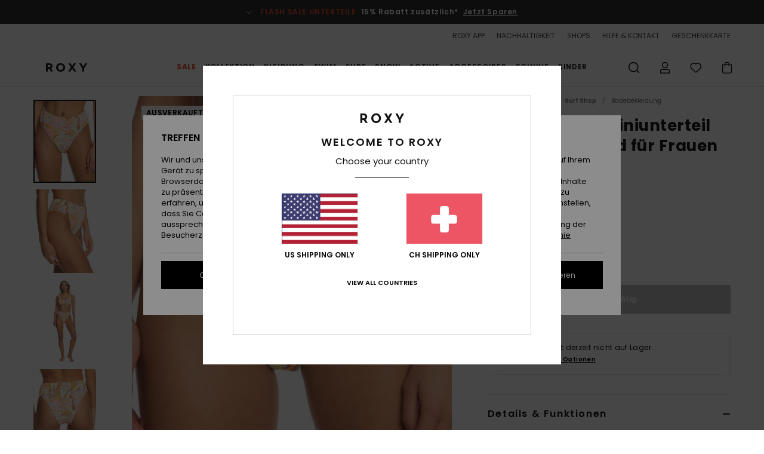

--- FILE ---
content_type: text/html; charset=utf-8
request_url: https://www.google.com/recaptcha/api2/anchor?ar=1&k=6LfdnKAhAAAAAJngaHvd-i7sMWITiyNkg3P7jYNC&co=aHR0cHM6Ly93d3cucm94eS5jaDo0NDM.&hl=en&v=N67nZn4AqZkNcbeMu4prBgzg&size=invisible&anchor-ms=20000&execute-ms=30000&cb=lu9oqb2humxp
body_size: 48953
content:
<!DOCTYPE HTML><html dir="ltr" lang="en"><head><meta http-equiv="Content-Type" content="text/html; charset=UTF-8">
<meta http-equiv="X-UA-Compatible" content="IE=edge">
<title>reCAPTCHA</title>
<style type="text/css">
/* cyrillic-ext */
@font-face {
  font-family: 'Roboto';
  font-style: normal;
  font-weight: 400;
  font-stretch: 100%;
  src: url(//fonts.gstatic.com/s/roboto/v48/KFO7CnqEu92Fr1ME7kSn66aGLdTylUAMa3GUBHMdazTgWw.woff2) format('woff2');
  unicode-range: U+0460-052F, U+1C80-1C8A, U+20B4, U+2DE0-2DFF, U+A640-A69F, U+FE2E-FE2F;
}
/* cyrillic */
@font-face {
  font-family: 'Roboto';
  font-style: normal;
  font-weight: 400;
  font-stretch: 100%;
  src: url(//fonts.gstatic.com/s/roboto/v48/KFO7CnqEu92Fr1ME7kSn66aGLdTylUAMa3iUBHMdazTgWw.woff2) format('woff2');
  unicode-range: U+0301, U+0400-045F, U+0490-0491, U+04B0-04B1, U+2116;
}
/* greek-ext */
@font-face {
  font-family: 'Roboto';
  font-style: normal;
  font-weight: 400;
  font-stretch: 100%;
  src: url(//fonts.gstatic.com/s/roboto/v48/KFO7CnqEu92Fr1ME7kSn66aGLdTylUAMa3CUBHMdazTgWw.woff2) format('woff2');
  unicode-range: U+1F00-1FFF;
}
/* greek */
@font-face {
  font-family: 'Roboto';
  font-style: normal;
  font-weight: 400;
  font-stretch: 100%;
  src: url(//fonts.gstatic.com/s/roboto/v48/KFO7CnqEu92Fr1ME7kSn66aGLdTylUAMa3-UBHMdazTgWw.woff2) format('woff2');
  unicode-range: U+0370-0377, U+037A-037F, U+0384-038A, U+038C, U+038E-03A1, U+03A3-03FF;
}
/* math */
@font-face {
  font-family: 'Roboto';
  font-style: normal;
  font-weight: 400;
  font-stretch: 100%;
  src: url(//fonts.gstatic.com/s/roboto/v48/KFO7CnqEu92Fr1ME7kSn66aGLdTylUAMawCUBHMdazTgWw.woff2) format('woff2');
  unicode-range: U+0302-0303, U+0305, U+0307-0308, U+0310, U+0312, U+0315, U+031A, U+0326-0327, U+032C, U+032F-0330, U+0332-0333, U+0338, U+033A, U+0346, U+034D, U+0391-03A1, U+03A3-03A9, U+03B1-03C9, U+03D1, U+03D5-03D6, U+03F0-03F1, U+03F4-03F5, U+2016-2017, U+2034-2038, U+203C, U+2040, U+2043, U+2047, U+2050, U+2057, U+205F, U+2070-2071, U+2074-208E, U+2090-209C, U+20D0-20DC, U+20E1, U+20E5-20EF, U+2100-2112, U+2114-2115, U+2117-2121, U+2123-214F, U+2190, U+2192, U+2194-21AE, U+21B0-21E5, U+21F1-21F2, U+21F4-2211, U+2213-2214, U+2216-22FF, U+2308-230B, U+2310, U+2319, U+231C-2321, U+2336-237A, U+237C, U+2395, U+239B-23B7, U+23D0, U+23DC-23E1, U+2474-2475, U+25AF, U+25B3, U+25B7, U+25BD, U+25C1, U+25CA, U+25CC, U+25FB, U+266D-266F, U+27C0-27FF, U+2900-2AFF, U+2B0E-2B11, U+2B30-2B4C, U+2BFE, U+3030, U+FF5B, U+FF5D, U+1D400-1D7FF, U+1EE00-1EEFF;
}
/* symbols */
@font-face {
  font-family: 'Roboto';
  font-style: normal;
  font-weight: 400;
  font-stretch: 100%;
  src: url(//fonts.gstatic.com/s/roboto/v48/KFO7CnqEu92Fr1ME7kSn66aGLdTylUAMaxKUBHMdazTgWw.woff2) format('woff2');
  unicode-range: U+0001-000C, U+000E-001F, U+007F-009F, U+20DD-20E0, U+20E2-20E4, U+2150-218F, U+2190, U+2192, U+2194-2199, U+21AF, U+21E6-21F0, U+21F3, U+2218-2219, U+2299, U+22C4-22C6, U+2300-243F, U+2440-244A, U+2460-24FF, U+25A0-27BF, U+2800-28FF, U+2921-2922, U+2981, U+29BF, U+29EB, U+2B00-2BFF, U+4DC0-4DFF, U+FFF9-FFFB, U+10140-1018E, U+10190-1019C, U+101A0, U+101D0-101FD, U+102E0-102FB, U+10E60-10E7E, U+1D2C0-1D2D3, U+1D2E0-1D37F, U+1F000-1F0FF, U+1F100-1F1AD, U+1F1E6-1F1FF, U+1F30D-1F30F, U+1F315, U+1F31C, U+1F31E, U+1F320-1F32C, U+1F336, U+1F378, U+1F37D, U+1F382, U+1F393-1F39F, U+1F3A7-1F3A8, U+1F3AC-1F3AF, U+1F3C2, U+1F3C4-1F3C6, U+1F3CA-1F3CE, U+1F3D4-1F3E0, U+1F3ED, U+1F3F1-1F3F3, U+1F3F5-1F3F7, U+1F408, U+1F415, U+1F41F, U+1F426, U+1F43F, U+1F441-1F442, U+1F444, U+1F446-1F449, U+1F44C-1F44E, U+1F453, U+1F46A, U+1F47D, U+1F4A3, U+1F4B0, U+1F4B3, U+1F4B9, U+1F4BB, U+1F4BF, U+1F4C8-1F4CB, U+1F4D6, U+1F4DA, U+1F4DF, U+1F4E3-1F4E6, U+1F4EA-1F4ED, U+1F4F7, U+1F4F9-1F4FB, U+1F4FD-1F4FE, U+1F503, U+1F507-1F50B, U+1F50D, U+1F512-1F513, U+1F53E-1F54A, U+1F54F-1F5FA, U+1F610, U+1F650-1F67F, U+1F687, U+1F68D, U+1F691, U+1F694, U+1F698, U+1F6AD, U+1F6B2, U+1F6B9-1F6BA, U+1F6BC, U+1F6C6-1F6CF, U+1F6D3-1F6D7, U+1F6E0-1F6EA, U+1F6F0-1F6F3, U+1F6F7-1F6FC, U+1F700-1F7FF, U+1F800-1F80B, U+1F810-1F847, U+1F850-1F859, U+1F860-1F887, U+1F890-1F8AD, U+1F8B0-1F8BB, U+1F8C0-1F8C1, U+1F900-1F90B, U+1F93B, U+1F946, U+1F984, U+1F996, U+1F9E9, U+1FA00-1FA6F, U+1FA70-1FA7C, U+1FA80-1FA89, U+1FA8F-1FAC6, U+1FACE-1FADC, U+1FADF-1FAE9, U+1FAF0-1FAF8, U+1FB00-1FBFF;
}
/* vietnamese */
@font-face {
  font-family: 'Roboto';
  font-style: normal;
  font-weight: 400;
  font-stretch: 100%;
  src: url(//fonts.gstatic.com/s/roboto/v48/KFO7CnqEu92Fr1ME7kSn66aGLdTylUAMa3OUBHMdazTgWw.woff2) format('woff2');
  unicode-range: U+0102-0103, U+0110-0111, U+0128-0129, U+0168-0169, U+01A0-01A1, U+01AF-01B0, U+0300-0301, U+0303-0304, U+0308-0309, U+0323, U+0329, U+1EA0-1EF9, U+20AB;
}
/* latin-ext */
@font-face {
  font-family: 'Roboto';
  font-style: normal;
  font-weight: 400;
  font-stretch: 100%;
  src: url(//fonts.gstatic.com/s/roboto/v48/KFO7CnqEu92Fr1ME7kSn66aGLdTylUAMa3KUBHMdazTgWw.woff2) format('woff2');
  unicode-range: U+0100-02BA, U+02BD-02C5, U+02C7-02CC, U+02CE-02D7, U+02DD-02FF, U+0304, U+0308, U+0329, U+1D00-1DBF, U+1E00-1E9F, U+1EF2-1EFF, U+2020, U+20A0-20AB, U+20AD-20C0, U+2113, U+2C60-2C7F, U+A720-A7FF;
}
/* latin */
@font-face {
  font-family: 'Roboto';
  font-style: normal;
  font-weight: 400;
  font-stretch: 100%;
  src: url(//fonts.gstatic.com/s/roboto/v48/KFO7CnqEu92Fr1ME7kSn66aGLdTylUAMa3yUBHMdazQ.woff2) format('woff2');
  unicode-range: U+0000-00FF, U+0131, U+0152-0153, U+02BB-02BC, U+02C6, U+02DA, U+02DC, U+0304, U+0308, U+0329, U+2000-206F, U+20AC, U+2122, U+2191, U+2193, U+2212, U+2215, U+FEFF, U+FFFD;
}
/* cyrillic-ext */
@font-face {
  font-family: 'Roboto';
  font-style: normal;
  font-weight: 500;
  font-stretch: 100%;
  src: url(//fonts.gstatic.com/s/roboto/v48/KFO7CnqEu92Fr1ME7kSn66aGLdTylUAMa3GUBHMdazTgWw.woff2) format('woff2');
  unicode-range: U+0460-052F, U+1C80-1C8A, U+20B4, U+2DE0-2DFF, U+A640-A69F, U+FE2E-FE2F;
}
/* cyrillic */
@font-face {
  font-family: 'Roboto';
  font-style: normal;
  font-weight: 500;
  font-stretch: 100%;
  src: url(//fonts.gstatic.com/s/roboto/v48/KFO7CnqEu92Fr1ME7kSn66aGLdTylUAMa3iUBHMdazTgWw.woff2) format('woff2');
  unicode-range: U+0301, U+0400-045F, U+0490-0491, U+04B0-04B1, U+2116;
}
/* greek-ext */
@font-face {
  font-family: 'Roboto';
  font-style: normal;
  font-weight: 500;
  font-stretch: 100%;
  src: url(//fonts.gstatic.com/s/roboto/v48/KFO7CnqEu92Fr1ME7kSn66aGLdTylUAMa3CUBHMdazTgWw.woff2) format('woff2');
  unicode-range: U+1F00-1FFF;
}
/* greek */
@font-face {
  font-family: 'Roboto';
  font-style: normal;
  font-weight: 500;
  font-stretch: 100%;
  src: url(//fonts.gstatic.com/s/roboto/v48/KFO7CnqEu92Fr1ME7kSn66aGLdTylUAMa3-UBHMdazTgWw.woff2) format('woff2');
  unicode-range: U+0370-0377, U+037A-037F, U+0384-038A, U+038C, U+038E-03A1, U+03A3-03FF;
}
/* math */
@font-face {
  font-family: 'Roboto';
  font-style: normal;
  font-weight: 500;
  font-stretch: 100%;
  src: url(//fonts.gstatic.com/s/roboto/v48/KFO7CnqEu92Fr1ME7kSn66aGLdTylUAMawCUBHMdazTgWw.woff2) format('woff2');
  unicode-range: U+0302-0303, U+0305, U+0307-0308, U+0310, U+0312, U+0315, U+031A, U+0326-0327, U+032C, U+032F-0330, U+0332-0333, U+0338, U+033A, U+0346, U+034D, U+0391-03A1, U+03A3-03A9, U+03B1-03C9, U+03D1, U+03D5-03D6, U+03F0-03F1, U+03F4-03F5, U+2016-2017, U+2034-2038, U+203C, U+2040, U+2043, U+2047, U+2050, U+2057, U+205F, U+2070-2071, U+2074-208E, U+2090-209C, U+20D0-20DC, U+20E1, U+20E5-20EF, U+2100-2112, U+2114-2115, U+2117-2121, U+2123-214F, U+2190, U+2192, U+2194-21AE, U+21B0-21E5, U+21F1-21F2, U+21F4-2211, U+2213-2214, U+2216-22FF, U+2308-230B, U+2310, U+2319, U+231C-2321, U+2336-237A, U+237C, U+2395, U+239B-23B7, U+23D0, U+23DC-23E1, U+2474-2475, U+25AF, U+25B3, U+25B7, U+25BD, U+25C1, U+25CA, U+25CC, U+25FB, U+266D-266F, U+27C0-27FF, U+2900-2AFF, U+2B0E-2B11, U+2B30-2B4C, U+2BFE, U+3030, U+FF5B, U+FF5D, U+1D400-1D7FF, U+1EE00-1EEFF;
}
/* symbols */
@font-face {
  font-family: 'Roboto';
  font-style: normal;
  font-weight: 500;
  font-stretch: 100%;
  src: url(//fonts.gstatic.com/s/roboto/v48/KFO7CnqEu92Fr1ME7kSn66aGLdTylUAMaxKUBHMdazTgWw.woff2) format('woff2');
  unicode-range: U+0001-000C, U+000E-001F, U+007F-009F, U+20DD-20E0, U+20E2-20E4, U+2150-218F, U+2190, U+2192, U+2194-2199, U+21AF, U+21E6-21F0, U+21F3, U+2218-2219, U+2299, U+22C4-22C6, U+2300-243F, U+2440-244A, U+2460-24FF, U+25A0-27BF, U+2800-28FF, U+2921-2922, U+2981, U+29BF, U+29EB, U+2B00-2BFF, U+4DC0-4DFF, U+FFF9-FFFB, U+10140-1018E, U+10190-1019C, U+101A0, U+101D0-101FD, U+102E0-102FB, U+10E60-10E7E, U+1D2C0-1D2D3, U+1D2E0-1D37F, U+1F000-1F0FF, U+1F100-1F1AD, U+1F1E6-1F1FF, U+1F30D-1F30F, U+1F315, U+1F31C, U+1F31E, U+1F320-1F32C, U+1F336, U+1F378, U+1F37D, U+1F382, U+1F393-1F39F, U+1F3A7-1F3A8, U+1F3AC-1F3AF, U+1F3C2, U+1F3C4-1F3C6, U+1F3CA-1F3CE, U+1F3D4-1F3E0, U+1F3ED, U+1F3F1-1F3F3, U+1F3F5-1F3F7, U+1F408, U+1F415, U+1F41F, U+1F426, U+1F43F, U+1F441-1F442, U+1F444, U+1F446-1F449, U+1F44C-1F44E, U+1F453, U+1F46A, U+1F47D, U+1F4A3, U+1F4B0, U+1F4B3, U+1F4B9, U+1F4BB, U+1F4BF, U+1F4C8-1F4CB, U+1F4D6, U+1F4DA, U+1F4DF, U+1F4E3-1F4E6, U+1F4EA-1F4ED, U+1F4F7, U+1F4F9-1F4FB, U+1F4FD-1F4FE, U+1F503, U+1F507-1F50B, U+1F50D, U+1F512-1F513, U+1F53E-1F54A, U+1F54F-1F5FA, U+1F610, U+1F650-1F67F, U+1F687, U+1F68D, U+1F691, U+1F694, U+1F698, U+1F6AD, U+1F6B2, U+1F6B9-1F6BA, U+1F6BC, U+1F6C6-1F6CF, U+1F6D3-1F6D7, U+1F6E0-1F6EA, U+1F6F0-1F6F3, U+1F6F7-1F6FC, U+1F700-1F7FF, U+1F800-1F80B, U+1F810-1F847, U+1F850-1F859, U+1F860-1F887, U+1F890-1F8AD, U+1F8B0-1F8BB, U+1F8C0-1F8C1, U+1F900-1F90B, U+1F93B, U+1F946, U+1F984, U+1F996, U+1F9E9, U+1FA00-1FA6F, U+1FA70-1FA7C, U+1FA80-1FA89, U+1FA8F-1FAC6, U+1FACE-1FADC, U+1FADF-1FAE9, U+1FAF0-1FAF8, U+1FB00-1FBFF;
}
/* vietnamese */
@font-face {
  font-family: 'Roboto';
  font-style: normal;
  font-weight: 500;
  font-stretch: 100%;
  src: url(//fonts.gstatic.com/s/roboto/v48/KFO7CnqEu92Fr1ME7kSn66aGLdTylUAMa3OUBHMdazTgWw.woff2) format('woff2');
  unicode-range: U+0102-0103, U+0110-0111, U+0128-0129, U+0168-0169, U+01A0-01A1, U+01AF-01B0, U+0300-0301, U+0303-0304, U+0308-0309, U+0323, U+0329, U+1EA0-1EF9, U+20AB;
}
/* latin-ext */
@font-face {
  font-family: 'Roboto';
  font-style: normal;
  font-weight: 500;
  font-stretch: 100%;
  src: url(//fonts.gstatic.com/s/roboto/v48/KFO7CnqEu92Fr1ME7kSn66aGLdTylUAMa3KUBHMdazTgWw.woff2) format('woff2');
  unicode-range: U+0100-02BA, U+02BD-02C5, U+02C7-02CC, U+02CE-02D7, U+02DD-02FF, U+0304, U+0308, U+0329, U+1D00-1DBF, U+1E00-1E9F, U+1EF2-1EFF, U+2020, U+20A0-20AB, U+20AD-20C0, U+2113, U+2C60-2C7F, U+A720-A7FF;
}
/* latin */
@font-face {
  font-family: 'Roboto';
  font-style: normal;
  font-weight: 500;
  font-stretch: 100%;
  src: url(//fonts.gstatic.com/s/roboto/v48/KFO7CnqEu92Fr1ME7kSn66aGLdTylUAMa3yUBHMdazQ.woff2) format('woff2');
  unicode-range: U+0000-00FF, U+0131, U+0152-0153, U+02BB-02BC, U+02C6, U+02DA, U+02DC, U+0304, U+0308, U+0329, U+2000-206F, U+20AC, U+2122, U+2191, U+2193, U+2212, U+2215, U+FEFF, U+FFFD;
}
/* cyrillic-ext */
@font-face {
  font-family: 'Roboto';
  font-style: normal;
  font-weight: 900;
  font-stretch: 100%;
  src: url(//fonts.gstatic.com/s/roboto/v48/KFO7CnqEu92Fr1ME7kSn66aGLdTylUAMa3GUBHMdazTgWw.woff2) format('woff2');
  unicode-range: U+0460-052F, U+1C80-1C8A, U+20B4, U+2DE0-2DFF, U+A640-A69F, U+FE2E-FE2F;
}
/* cyrillic */
@font-face {
  font-family: 'Roboto';
  font-style: normal;
  font-weight: 900;
  font-stretch: 100%;
  src: url(//fonts.gstatic.com/s/roboto/v48/KFO7CnqEu92Fr1ME7kSn66aGLdTylUAMa3iUBHMdazTgWw.woff2) format('woff2');
  unicode-range: U+0301, U+0400-045F, U+0490-0491, U+04B0-04B1, U+2116;
}
/* greek-ext */
@font-face {
  font-family: 'Roboto';
  font-style: normal;
  font-weight: 900;
  font-stretch: 100%;
  src: url(//fonts.gstatic.com/s/roboto/v48/KFO7CnqEu92Fr1ME7kSn66aGLdTylUAMa3CUBHMdazTgWw.woff2) format('woff2');
  unicode-range: U+1F00-1FFF;
}
/* greek */
@font-face {
  font-family: 'Roboto';
  font-style: normal;
  font-weight: 900;
  font-stretch: 100%;
  src: url(//fonts.gstatic.com/s/roboto/v48/KFO7CnqEu92Fr1ME7kSn66aGLdTylUAMa3-UBHMdazTgWw.woff2) format('woff2');
  unicode-range: U+0370-0377, U+037A-037F, U+0384-038A, U+038C, U+038E-03A1, U+03A3-03FF;
}
/* math */
@font-face {
  font-family: 'Roboto';
  font-style: normal;
  font-weight: 900;
  font-stretch: 100%;
  src: url(//fonts.gstatic.com/s/roboto/v48/KFO7CnqEu92Fr1ME7kSn66aGLdTylUAMawCUBHMdazTgWw.woff2) format('woff2');
  unicode-range: U+0302-0303, U+0305, U+0307-0308, U+0310, U+0312, U+0315, U+031A, U+0326-0327, U+032C, U+032F-0330, U+0332-0333, U+0338, U+033A, U+0346, U+034D, U+0391-03A1, U+03A3-03A9, U+03B1-03C9, U+03D1, U+03D5-03D6, U+03F0-03F1, U+03F4-03F5, U+2016-2017, U+2034-2038, U+203C, U+2040, U+2043, U+2047, U+2050, U+2057, U+205F, U+2070-2071, U+2074-208E, U+2090-209C, U+20D0-20DC, U+20E1, U+20E5-20EF, U+2100-2112, U+2114-2115, U+2117-2121, U+2123-214F, U+2190, U+2192, U+2194-21AE, U+21B0-21E5, U+21F1-21F2, U+21F4-2211, U+2213-2214, U+2216-22FF, U+2308-230B, U+2310, U+2319, U+231C-2321, U+2336-237A, U+237C, U+2395, U+239B-23B7, U+23D0, U+23DC-23E1, U+2474-2475, U+25AF, U+25B3, U+25B7, U+25BD, U+25C1, U+25CA, U+25CC, U+25FB, U+266D-266F, U+27C0-27FF, U+2900-2AFF, U+2B0E-2B11, U+2B30-2B4C, U+2BFE, U+3030, U+FF5B, U+FF5D, U+1D400-1D7FF, U+1EE00-1EEFF;
}
/* symbols */
@font-face {
  font-family: 'Roboto';
  font-style: normal;
  font-weight: 900;
  font-stretch: 100%;
  src: url(//fonts.gstatic.com/s/roboto/v48/KFO7CnqEu92Fr1ME7kSn66aGLdTylUAMaxKUBHMdazTgWw.woff2) format('woff2');
  unicode-range: U+0001-000C, U+000E-001F, U+007F-009F, U+20DD-20E0, U+20E2-20E4, U+2150-218F, U+2190, U+2192, U+2194-2199, U+21AF, U+21E6-21F0, U+21F3, U+2218-2219, U+2299, U+22C4-22C6, U+2300-243F, U+2440-244A, U+2460-24FF, U+25A0-27BF, U+2800-28FF, U+2921-2922, U+2981, U+29BF, U+29EB, U+2B00-2BFF, U+4DC0-4DFF, U+FFF9-FFFB, U+10140-1018E, U+10190-1019C, U+101A0, U+101D0-101FD, U+102E0-102FB, U+10E60-10E7E, U+1D2C0-1D2D3, U+1D2E0-1D37F, U+1F000-1F0FF, U+1F100-1F1AD, U+1F1E6-1F1FF, U+1F30D-1F30F, U+1F315, U+1F31C, U+1F31E, U+1F320-1F32C, U+1F336, U+1F378, U+1F37D, U+1F382, U+1F393-1F39F, U+1F3A7-1F3A8, U+1F3AC-1F3AF, U+1F3C2, U+1F3C4-1F3C6, U+1F3CA-1F3CE, U+1F3D4-1F3E0, U+1F3ED, U+1F3F1-1F3F3, U+1F3F5-1F3F7, U+1F408, U+1F415, U+1F41F, U+1F426, U+1F43F, U+1F441-1F442, U+1F444, U+1F446-1F449, U+1F44C-1F44E, U+1F453, U+1F46A, U+1F47D, U+1F4A3, U+1F4B0, U+1F4B3, U+1F4B9, U+1F4BB, U+1F4BF, U+1F4C8-1F4CB, U+1F4D6, U+1F4DA, U+1F4DF, U+1F4E3-1F4E6, U+1F4EA-1F4ED, U+1F4F7, U+1F4F9-1F4FB, U+1F4FD-1F4FE, U+1F503, U+1F507-1F50B, U+1F50D, U+1F512-1F513, U+1F53E-1F54A, U+1F54F-1F5FA, U+1F610, U+1F650-1F67F, U+1F687, U+1F68D, U+1F691, U+1F694, U+1F698, U+1F6AD, U+1F6B2, U+1F6B9-1F6BA, U+1F6BC, U+1F6C6-1F6CF, U+1F6D3-1F6D7, U+1F6E0-1F6EA, U+1F6F0-1F6F3, U+1F6F7-1F6FC, U+1F700-1F7FF, U+1F800-1F80B, U+1F810-1F847, U+1F850-1F859, U+1F860-1F887, U+1F890-1F8AD, U+1F8B0-1F8BB, U+1F8C0-1F8C1, U+1F900-1F90B, U+1F93B, U+1F946, U+1F984, U+1F996, U+1F9E9, U+1FA00-1FA6F, U+1FA70-1FA7C, U+1FA80-1FA89, U+1FA8F-1FAC6, U+1FACE-1FADC, U+1FADF-1FAE9, U+1FAF0-1FAF8, U+1FB00-1FBFF;
}
/* vietnamese */
@font-face {
  font-family: 'Roboto';
  font-style: normal;
  font-weight: 900;
  font-stretch: 100%;
  src: url(//fonts.gstatic.com/s/roboto/v48/KFO7CnqEu92Fr1ME7kSn66aGLdTylUAMa3OUBHMdazTgWw.woff2) format('woff2');
  unicode-range: U+0102-0103, U+0110-0111, U+0128-0129, U+0168-0169, U+01A0-01A1, U+01AF-01B0, U+0300-0301, U+0303-0304, U+0308-0309, U+0323, U+0329, U+1EA0-1EF9, U+20AB;
}
/* latin-ext */
@font-face {
  font-family: 'Roboto';
  font-style: normal;
  font-weight: 900;
  font-stretch: 100%;
  src: url(//fonts.gstatic.com/s/roboto/v48/KFO7CnqEu92Fr1ME7kSn66aGLdTylUAMa3KUBHMdazTgWw.woff2) format('woff2');
  unicode-range: U+0100-02BA, U+02BD-02C5, U+02C7-02CC, U+02CE-02D7, U+02DD-02FF, U+0304, U+0308, U+0329, U+1D00-1DBF, U+1E00-1E9F, U+1EF2-1EFF, U+2020, U+20A0-20AB, U+20AD-20C0, U+2113, U+2C60-2C7F, U+A720-A7FF;
}
/* latin */
@font-face {
  font-family: 'Roboto';
  font-style: normal;
  font-weight: 900;
  font-stretch: 100%;
  src: url(//fonts.gstatic.com/s/roboto/v48/KFO7CnqEu92Fr1ME7kSn66aGLdTylUAMa3yUBHMdazQ.woff2) format('woff2');
  unicode-range: U+0000-00FF, U+0131, U+0152-0153, U+02BB-02BC, U+02C6, U+02DA, U+02DC, U+0304, U+0308, U+0329, U+2000-206F, U+20AC, U+2122, U+2191, U+2193, U+2212, U+2215, U+FEFF, U+FFFD;
}

</style>
<link rel="stylesheet" type="text/css" href="https://www.gstatic.com/recaptcha/releases/N67nZn4AqZkNcbeMu4prBgzg/styles__ltr.css">
<script nonce="rSgs32t1QzpoFrMH9YRryA" type="text/javascript">window['__recaptcha_api'] = 'https://www.google.com/recaptcha/api2/';</script>
<script type="text/javascript" src="https://www.gstatic.com/recaptcha/releases/N67nZn4AqZkNcbeMu4prBgzg/recaptcha__en.js" nonce="rSgs32t1QzpoFrMH9YRryA">
      
    </script></head>
<body><div id="rc-anchor-alert" class="rc-anchor-alert"></div>
<input type="hidden" id="recaptcha-token" value="[base64]">
<script type="text/javascript" nonce="rSgs32t1QzpoFrMH9YRryA">
      recaptcha.anchor.Main.init("[\x22ainput\x22,[\x22bgdata\x22,\x22\x22,\[base64]/[base64]/[base64]/[base64]/[base64]/UltsKytdPUU6KEU8MjA0OD9SW2wrK109RT4+NnwxOTI6KChFJjY0NTEyKT09NTUyOTYmJk0rMTxjLmxlbmd0aCYmKGMuY2hhckNvZGVBdChNKzEpJjY0NTEyKT09NTYzMjA/[base64]/[base64]/[base64]/[base64]/[base64]/[base64]/[base64]\x22,\[base64]\\u003d\x22,\[base64]/Dtm8bHWwNC8OGMWNmZ0TCosOJciN4R1JXw5XCrMOLwpnCqMOVemMYBMKOwowqwroxw5nDm8KZAwjDtThkQ8ONfC7Ck8KIBCLDvsOdAsKzw71cwpTDsg3DklzCmQLCglnCnVnDssK4CgECw7Rkw7AILMKydcKCNSNKNCzCvyHDgTDDjmjDrE/DssK3wpFzwqnCvsK9KlLDuDrCssK0PSTCtkTDqMK9w5cnCMKRPXUnw5PChE3DiRzDksKER8OxwpLDgSEWZkPChiPDtWjCkCIqai7ClcObwpEPw4TDqsKPYx/CnRFAOkzDmMKMwpLDkXbDosOVJBnDk8OCPFRRw4V0w67DocKcUXjCssOnFhEeUcKZFRPDkBTDgsO0H1/Cti06KsKBwr3CiMKeTsOSw4/CkxZTwrNLwrd3HQPCosO5I8KjwqFNMHNkLztfMsKdCB9DTC/DmgNJEixVwpTCvR/CtsKAw5zDo8OKw44NLR/ClsKSw78DWjPDrMOdQhlLwp4YdEdvKsO5w6rDn8KXw5F1w50zTRjCskBcFcKCw7NURsK8w6QQwothcMKewp8XDQ81w4F+ZsKbw6B6wp/ChMKsPF7Cr8K0Wisvw7ciw61jYzPCvMOZCkPDuSIGCDwNeBIYwrRWWjTDjDnDqcKhLyh3BMK/PMKSwrVEWhbDgHrCqmI/w4sFUHLDrMOFwoTDrgvDr8OKccOCw609GjRVKh3DrD1CwrfDrMOEGzfDs8KPLARyF8OAw7HDjsKiw6/CiDbChcOeJ2/ClsK8w4wrwovCnh3CucOQM8Opw7QoO2EgwpvChRh1VwHDgCERUhAaw5oZw6XDlMONw7UEHi0jOQgOwo7DjUjCvno6DMKrECTDu8O3cATDgzPDsMKWThpndcKjw6TDnEoBw6bChsOdU8Ogw6fCu8OGw5dYw7bDicK8XDzChlRCwr3DnMO/[base64]/LwfCr2Z3aCl7wqofX11nUkZVYlgSFGwQw5Y3I3fChsOMcsOOwp3DnwDDpsOKE8O9SlQlwqbDmMKvdC05wogYUcK3w4TCrTTDssKrWwTCucKnwqHDpsOtwo4/woTCjMOte1U7wp3CuGvCnCDCjEEHcz44U18CwpLCqcOdwpAOw4bChsKRVnLDvsK/SA/[base64]/wrZuQBnDr8OYTcOkwprDsXjDizsYw41yVcKcwrTCqE1RccOSwqBQJcOywpRgw6/CmMKoBwfCpMKEfm3DhwA1w4kZYMKVasO7PcKSwqAfw7rCiAt5w68fw4Etw7gnwq5RcsKEF2dPwplawq58HwjCp8ONw47CrSYvw4J6UsOUw5nDg8KtdA5ew53Cgn/CoyTDhMKsYzMwwrnCgX82w5zChz13ekrDnsO7woo5woTCpcOrwrYfwp4UUcOfw7DChGzCscOYwpzCjMOcwpdlw5ciKzHDuBdPwrNMw7xFPC7CggA/[base64]/[base64]/ChRTCpMOmNsK3U8O7T8OpwobCsw45wrlBwoDDo3XChcOQEsOmwqHDpsO2w5sOwphcw4AfCTbCp8OqNMKBH8OtZX7DjXnDg8KRw5PCrmEiwpFTw7/[base64]/Cm8Oyw7HDqcOnPsKub8O3wrNDJMKNdsKQSz/[base64]/DvG7CpHwyXMK2EELCmlMbw7sXDkbDgiTCqEzCiVjDuMOYw5fDqMOpwoDDuX/DuFvDscOlwq90PcKew50aw7XCm35Uwo96XGvDtkLDhsOUw7tvDjvCnjfDlMKyd2bDhk4QM1UOwqMmL8OFw7vCsMOMP8K3QBgHPSAiwogTw7/CtcO8ewFBdcKNw48Iw4R1WXIrAXzDsMKXaSg7biDDqsOnw4LDv3PChMOnZjAeBUvDlcOcLRTCkcOvw43DtCjDiTMIWMKbw41Tw6bCuz0qwoLDh0xJBcK1w5Jzw4lHw6xzHMKcb8KLMsOvZcKKwrs3wrohw609Q8OhPsK7V8OUw4DCkcOzwq7DskAKwr/DmmhrMsOUUMOFbcKIcsK2OB5vBsOWw5TDrcK+wpvCj8KVPlZIc8OTblN1w6PCpcKJw7fDn8K5OcOOSwlafFUhUXsBX8KffsOKwqLCosK2w7stw6rCmsOLw6NXW8OLVMOxeMO+w5YEw6XDl8O8wrDDsMK/w6NcGxDCr0bDn8KCX3XCisKTw63DoQDDu3LCg8Kswq55B8OVD8O5w7/DmXXDpDR+w5zDqMKBSsKuw6nDosOpw5JANsOLw7DDr8OKKsKIwph8UsOTaFrDgsO5w6/[base64]/[base64]/NMKIw6QGwp8lRW90Y3ZwL8K1QEnDv8KzVcO8bcKDw7caw4FJZjoUYcOXwrfDtS8zJsKdwqfCrsODwqfDjxcxwrDDgHFNwrk8w6FZw6nCvMO/wpsFT8KdG3k4TRfCsRtOw4ByKnlpw5vCjsKrw6nCvnEaw5zDhsOQdA/DhsKnw7fDlcK6wrHCjUrCocKkRMO0A8Kgwo/CqMK5w4TDjcKtw5DClcKkwp5ZPCodwovDtXvCrCZBasKNZ8KfwoHClMOfw6oDwp/CmsKIw5YEVnZ7DzEMwolMw4TDusO1bMKSQjvCncKWw4bChMOEOMOLUMODHcKqR8Kieg3DmwXCoRXCilDCksKGMhPDj1jDqMKOw5NowrzCjwl8wo3DtMOCI8KnTFpFdFM0w5pLS8KBwqvDqkZHM8Knwr8xw7wMInfCl38ZcSYVGjTCjXdiOQ3DsRXCgAdew6/Cjm9Fw7jDrMKPbXAWwo3CmMOowoYQw6pgw7puYcO5wr/CrCvDhV7DviVAw6vDmkXDiMK6w4NOwqcpXcOkwrzDicODwrZIw4JDw7LDqBfCll9EGxLCs8OxwoLCvMOEasKbw5HDnmHCmsKsTMKKRWofw4DDtsO0N3d2TcKPXzEDwr4DwqIgwoIaCcKmV1bDssKowrgJWcKnNDR8w40/wpjCvBZEfcO/BhTCpcKNEnDCgsOADjtKwrEOw4wCfcK7w5DCicOyP8OjanRaw5jDmMO3w4shDsK2wrsnw4bDjiB2XMOdfi/[base64]/Dp8K5wqpzw4EAFC3Cr2LCp3nCv0vCtVwQwqYXXmQ9bSJtw48oR8OIwrbDiETCo8O8Lj/DjQXCrwPDmXZ9dxE+X2onw4wkUMKlM8ODwp1TLynDsMKKw53DhUPDq8OjTAtvAjbDp8OPwoU5w6cWwqTDjnprbcO7FsKERzPCsjASwqjDi8OWwrU6wqNiWMOaw5BLw6UCwoAXbcOrw6vDusKNBsOrEWfCkWtBwqnCpkPDjcKDw5c/JsKtw5jDhAEpFHXDhRpcTkjDpV82w5/DiMOKwq98ZDJJG8KAwrDCmsOCKsKWwp1Sw6s3ScOKwowxf8KNDnMbKldLwovCkcO0wpPCrcK4EyIrwrUPVMKNSxLCpjDCiMKwwotXA1ASwr1Yw5hPJ8OmNcK4w5YmRXJnVAzCisOVRMKQeMK3HcO1w7wnw74YwofCmsKpw4ccOWPCnMKRw5Y0fW/DocKcw4/Cl8Ovw6RAwrdRClrDmVbCr2DCuMKEw7TCuAJab8O+wpXCvFpuM2rCvS53w75uEMK3AVcOdl7Dl0R7wpFrwp/DoCnDm38Cw5d+PmPDr0/ChsOfw6pAWlPDi8KQwonCucO7w5wdY8O4Yh/DjMOSXSJBw6RXdRNzWcOqE8KRM0vDvxgfYEnCmnITw494f0bDssOkDMOewoDDjSzCqMOhw4bCsMKTNho5wpjCrcKrw6BDw6JpQsKjJ8OqYMOUw55yw67DiyfCrcOyMz/Cm03CmMKFSBXCjcOtaMO6w7DCv8Kzwrp1wrEHeE7Dv8K8PDs3w4vCtyLCm3bDuX42PSFtwrXDkBMeaWDDimTDpcOoVjlYw4Z6PwoXNsKjecOjIXvCm3zDhMOQw6g+wpp0eERSw4wjw7nCkC/CmE0yH8OCDW8fwrwTQsK9DcK6w6/CkBMRwqhXw6DCrXDCvlTCt8OaD1HDsh3Cj2gXw4QYWi/CkMKKwpMsNMOAw73DjFXCsVPCgT1UXMOOLsOkfcOUWCssC1hrwrw1wprDmw0rAMO/[base64]/Cq37Cm8KfwqPDqsKCwoPCm8OmdMK1G8OFPWZ3wpoAw7gkCBXCrWHCg0fCh8Oqw5gIRMORVUQIwqJHXsOBMVM0w5bCvcOdwrvCuMKVwoA9bcK9wq/DvD/[base64]/w7Jqw4V0VMKbKXPCnSHDjFFlTsKBwq8gw6vDmDF5wrZjVsKLw7PCrsKVLX7Do3l7wrLCul9dwoZocATDlibCh8OSw6jCnXvCpTfDiw1ZLsK9wpLCtsKHw5zCqBoNwr/[base64]/[base64]/w7TCtcOxw4U5wq3DjMOaeEsjw600wrtVXsOVJWfCgXXDtMKmYkpMEVTDj8KfcGbCknAdw50Jw6gbOiUwJ0LCmMKcZmXCkcKTVcKrR8OQwoRzLsKrf1gTw4/DjGzDtg0aw7UdTFsUw7lOw5vDugrDrGwLFhQow4jDtcKswrIqwr9nbMO5wpcew4/CmMOWw4PChR7DpsOHwrXCr3I6aSTCicOkwqRbTMODw4p7w4HChy92w5dbYVdBDsKYwqxVwoDCqcK8w5NjdsOSNMOUbMKMCnFYw6wWw43Ci8O5w5nChGzCh35NSGYSw6/Csxk/w4oIFMKrwo0tEMKJF0RqWA92SsKAwqbDlzglF8OKwpRlbMKNGcOawr3CgEgkw5zDrcK/woFEwo4TX8Orw4/[base64]/DqyfCnH8+ecOWD3/DlXbDg8OKwp/DtxEow43CoMKLw6gTYMK4woHDpRLDh3XDvjUWwpHDmV7DtUoMI8OFHsK+wpTDvBPDmznDmMKiw7wOwq1qLsOww7cjw7M+RMKUwrkAFMOhW197BMO/AMO6dANCw54kwonCo8OuwrFcwpLCqnHDhThXczTCgyXCj8Kgw60hwo3DigXDtRESwqLDpsKYw4jCkVEIwoDDiCXCisKtRMO1w6/CmMKgwonDvmAMwoZXwr/CoMOfIcKmwpXDsmIIMFNDTMOzw758UBN1w5p3QsK9w5TClMO+MTDDlcOxeMKVVsKpH0Y2wp3DtMOscG3DlsKvElzDgcKlW8Kuw5c6fj/DmcK+w5fDo8KDfcKPw58ww6hVOA4oFVZgw7bChcOhHn5tFcKswo7CpMOHwohewq3DvXZWOcKGw7xgJBnCvMOsw4rDi2jDiwzDgsKDw5teXx4rwpEYw7LCjsKJw5ZAwrDDjCo5wojCosO/DGFbwqtww5Faw7IHwpsPF8KywoxsdDMKH3PDrEMCDAAFwrXCj08mB0PDgzbDlMKGAsOmY33CqUZ/[base64]/[base64]/KW3DqV1sKDTCuXHCiRsuw5/Dig/CjMK2w5PCgTcyT8KkSkMhasOkfcOXwpLDqsO/w6Etw7zClsK0VhzDulIYw5/DkSskd8K0wpoFw7nDs3jDnnhLTGQ/w7jDisKdw4J0wrt5w7LDuMKSR3TDpMKww6cgwo92S8OUNjLDq8Kkwp/[base64]/CkzLCjWnDgWLDsMOmw4vDm8KGwqQ5MsKEJjRfP2EKHR7CmHjChC/CtV/DrWQgJsOmNsKnwobCvQfDm0DDgcK9RD7DhsO2f8Kew4nCmcOiWMOKTsKYwpxCYncLw7/CiXLCrsKWwqPCmWzCiGvDkxlFw6zDqcOuwo0ZWcK/w6fCrxbDj8OWKVnDlMO6wpIZcC10KMKoBW1uwoVZecOgwqzDvcKea8Kjw5vDlcKLwpzCgAoqwqBuwoMPw6vCj8OWZ1TCsXbCq8O0ZxA0wqpkwos4GMK6WBUawrbCocKCw59NLS4PaMKGYMKqX8KpZTA1w5NKw5EBbsOsVMOBPMOrUcOdw7NTw7LCiMK8w7HCjXQ5IMO/w48Nw5PCocKbwqo2wo1gBHJoYcOfw7Mtw7EkEgLDln3DvcONOzfCj8OuwpPCsiLDpg1JOhExAkbCpnLCl8O/[base64]/VsOkw7lQOMKiasOmwpHDjjkPwpDDqcO3eMK9wodAKVNNwpRHwrPCj8OwwrrDvzzDqcOnPwbDr8KxwoTDogA9w7B/[base64]/ChsOcwop9FQUyGg/DkDHCscKtw6vClMOWBMOuw6oww4rCrcONLcO/[base64]/wqbDlMOIwpRmwofCn8OswrHDq2LDg1lyXBVNaxR9w4lYPsK0wopUwp3DpHYnNnDCnXAJw5YYwpJFw6XDlS/CjFwWw7PDr2o9wpzDuBLDkGhcw7NYw7gKw4MQYS/Cj8KrYsK7wr3CtMOFwqBswqpOcSsDTi9fW0zDsBgdZsOUw4/ClgMRHATDsTUjRcKlwrLDiMKQQ8Oxw41zw54Zwp3Csjxtw7xaPBlzUz52FMOfEcOawoN9wr3Dm8KuwqZRKsKEwotpMsOdwpIAGiY8wpZhw4LCoMO/ccKawovDosOlw47CuMOvPWMSFQbCrRh9dsO9wrHDiCnDqznDiRTCmcOGwokMGQjDjnDDisKrQsKUw78RwrAvw5/[base64]/CnHrCpwbDncKSVC3CoMOjZVXCkcO3N03Dh8OdbXNWcWpCwpjDuBcQwqR/w7Jkw7oew6dGRSfCjEIsHMOYw6vCgMO3fMOneArDlGcfw4FwworChsO+QkV9w67CncK5I03ChsKqw43CtnHDqcORwpEXLMKTw4pAZQfDtcKVwrzDiz7CjTXDt8OjKEDCrsKAcEPDpMKEw6s1w4XCvC0JwpjCiQPCoRvDuMKNwqHDjUJ/[base64]/BcKoeSZPw5TDhUAJwoQ/dsKTw7vCpMOme8KAwp7ClXHDkVZyw59dwpzDtsO9wpJePMKJwovDlMKnw7prLcKnd8KkGHnDpmLDs8Ksw6U0Q8OYNMOqw7MHIcObw4vDjmpzw5HDtCTCnFlcCQltwrwTUsKywqbDqnjDh8KGwrPCjxEKH8KAWsOmBS3DiznCjEMsDAfChnNcMcOdBl3Dj8Oqwqh/IH7CtWLDiQjCmsOfH8KfHcKyw4jDrMO6wqUqDGRawrHCrsOlDcO7LEQ0w6EFw7PDuScaw7nCt8K/wqHCpMOWw5AVAXhXBcKPf8Kww5LCm8KnIDrDucOfw68vd8KgwpVjw5F/w7fDuMKIFcKtenhyUcO1YV7CtsOBJ0NFwr8kwq1qYcOWcMKKZUtRw7gew4DCkMKdfw7Dt8KwwrTDv0AnDcOBf20cHMKIFSHCqcOle8KCb8KXKlTCtiHCrcK8QWE/SxNGwq8/Zj5pw67ChzDCuSTClCjCkh1dOMOpNU0Pw65Ywo7DpcKWw6jDjMKiRyBMw4nDvzJlw5oLRhlfVzjCpxjCv1bCisO+woETw5nDn8Ojw5xBIBQiCsOhw7DCiQvDjmfCoMO4AMKIwonCq1/CusKkBcKKw6UPOj4uZcOtw4d5BzHDh8OAIsKew6rDvksveiLCoDUFwq1Kw5TDgzPCnTYzwrvDicO6w6oKwrXCmUo1IcO5V0AdwpdfPcKnWA/CjcKORCvDkUUhwrtPasKHKsOAw6tjL8KAfmLDqXpOw7wnwrBvWABmTcKlRcKCwohpUMKKTcO5SEU3wqbDvA/[base64]/DosKfw6zCknTDiGI9JTbCpj9Uw5HDrsOZNX08MCR0w6LCnMOaw5k/ZcOyTcO2IEs2wq/CvMO4wqjCkMKrQRnCisKCw5lqwr3Cg0EvScK8w5duGzPDqcOxH8ORMFfCmUcmTAdkd8OBW8KpwokqKMOawrHCsRZjw6vCgMODw47DscOdwo/[base64]/DkAjCsnPCuMO+fzLCu8Odd8KbwpzCm11Ge1TCgsO0PlbCjVU/w4LDg8KIDlDChsOAw58WwqwjYcKiCMOtJCnChinDlwshw6sDZCjCpcOKw6HCucOQwqPCj8Onw5x2wqpcwpvDpcK9wqXChcKswq8kw7bDhkjChWonw47CsMKWwq/DosOPwr/ChcOuLzDDj8KHZV5VG8KuJ8O/GE/CgsOSw7Fkw5DCp8ORwqzDlA5XS8KNAsK0woTCpsK8Pz3Dphx5w6fCosOhwqzDncOTw5Q7w6MEw6fDrsOUw7TCksKDBMKvHWLDjcOEUsOQUh7CgcOgKV/CmsODSVLDg8KyYMOlN8Oqwqw6w6QSwotowrLCvgHCmsOFc8KPw7LDvgLDjQUiKSrCt1hOdHDDoQvCoUnDrzvDucKdw7Uyw5PCicOdwoA3w6Y+b289wpcjF8O3cMOwHMKNwpAgwrESw6LCjCjDpMK3fcKzw7DCu8O+wrtlXGbDqz/Cr8KswonDvidAYydBwoRGDsKRwqZ0UcO9wpRFwr1QDsO4MBZiwprDtMKHC8Ouw65HfA/ChgfCgh3CuXUIVBHCs3vDtcOKdHtcw7diw5HCqxhxAxcKUcKmMx7Cm8O0ScKZwpNlYcOCw5Rpw4zDk8OLw60hw78Qw5E/dMKAw7EYM0fDjidjw5Ikw4DChcOBGBo1S8OrNCbDjUHCgAd9DS4Ywpl/wp/ChQHDuxfDlF1rwqTCuHrCgGNAwpErwoLClDHDmsKMw603VBIaMMKsw5rCpcOKw43Dl8OWwoPCvnIra8OXwr5+w4nCscKZLlBnwo7DiEB/YsK3w6XDpsOJJ8Oxw7A8K8OVPMKmZHBGwpstKsOJw7DDgiLCpcOIcxoMXz0Gw5HCoBNZw7LDvh9TA8Ogwq1leMOEw4fDhlzDksOfwqzCqghpNwvDlcKXHWTDoWJzJj/DpMOYwoPDksOqwrbCrQLCnMKAMS7CvMKMwqcpw6vDoT9vw64oJMKPdMKVwrPDpsKdWEJcw7XDnDgRczlPUsKdw4ZUUcKKw7DCjEzDp0hBWcO9RSrClcKpwrzDkMKdwp/DoH16czwWYAQkPcO8w5YEcjrDvMOFBcKAYD/ChiHCvD3DlsOxw77CvwzDkMKZwrPDssOvEMOOJsOTN0HCoT48asKhw6PDiMKswpTDhcKFw79DwqBRw5/Cj8KVHsKRwo3CsxTCv8OCW1TDh8Ocwp4mIybChMKMN8O/[base64]/DiMKyw44XBcOGwp/CgkzDkiTDvMKuLmNfJsOxw7jDl8KiSk53w7LDkMOMwpd2bMKiwq3Dlgtww4zDh1QRwpXDtGkhwpVdQMKawpAKwppJTsOaOG3ChwEeccK1wqfCnsOXw4DClcOpw456ZxnCucO7wrHCtTRMdcO4w6k6TsOJw7oRTcOZw6zDkQR+w4tgwq/CkS1tNcOUwr/[base64]/CpcO5wpkSZBZww7nCqlhVwqnCosKjDMOwwq0JwqMowr5cwrNywpjDgGvCtF3Dgz/DnB3Clz9tPsKHK8Kia1vDggjDvCMaA8K6wqjDgcKgw4UzRMOqBcOTwpnCt8KuNGXDqcOGwrYXwo5BwprClMOTakDCp8KiE8Oqw67CqsKPw6Aow6YgIQnCjsKGZ3jCnA/[base64]/CjjhRw54vJMKldwDCpMKfw7U/RsOND3PDjlR4Dmx2QsKKw7ZODyDDkk7CsyFqNGl3Fi3DnsOXw5/Dom3CrnpxewZXwpoOLm4Lwp3ClcKjwo1mw5Aiw7/DrsKQw7Z7wposw73DhRHDq2XCsMOYwqjDvWPCkk/DtsOgwrd9wqlGwplGFsOKw4nDoDQCWMKiw5IFYMOgOsOOc8KncjxQMcKvOcOYV1FgZnBNw45Iw7vDgmofSMKkGWQKwqB9MGPDuETDhsKow7s1w7rDqMOxwofDgzjCvXcGwp8uPMKiw6lnw4LDt8OpPMKKw73CgRwFw5QVNMKXw5YhfF4Uw6/DpMKMGcODw5kCTyzChcOEVcK1w4rCusONw55XM8OkwofClsKjc8KYfAzDp8Oxwq/DuQrDqxrClMKOwprCu8ObdcOxwr/Co8O1XFXCtmnDvwjDm8Oaw5FYwpPDvw8/w7R3wo9OQcKSwpPDt1DDscKuYMOaax0FIsKyHlbCr8OGDWY1OcObc8KJw5FOw4zCiSpgQcKFwoM5NQLDssK5w5zDosKWwoJvw4bCr0oYf8KXw6IzZQLDgsK9Z8OUwqTCr8OrbsO6MsKEwr8bEDETwp3CtiA5RMO/woTCjSABTsKMwplAwrUtLx8RwrdIHDg5wplvwptmDkFlwqrDk8Kvwpk+wr82UyPCosKAIxvDnMKhFMOxwqbDjw4/VcKFwr1hwpxJwpZuwrlYMhTDtmvDgMKPLMOXw5lKdcKowovCo8OYwr52w740Sno+wpjDu8K8IDZfaCvCh8O7w7gdw4UxH1U/w67DlsOQwqLCjB7DmsOWw4waMcKBG0t9FwtCw6LDkGLCjMK9UsOKwqIpw5Mjw6J8fG/CtXZ2IXNjfkjDgh3Dv8OSwqsAwrfCjsODHsKNwoEIwovDrATDvA/DqXVXQmA7NsOUaUREwobCiUN2NMOCw4dsYWXCrncLw41Pw6JlHnnDtGR0w7TDsMK0wqRnOcKLw4klYh3DsHdWfFQBw73CsMKgFyI6w5nCq8KQw4TCnMKlO8KLw6PCgsOvwohewrHCgMOsw6kcwrjCmcOXw63DtjxPw4LCsjfDoMOTK17Cm1/DnQLCoWJfJcKJYArDiwtGw7lEw7ltwoXDmGwtwpJ9wpjCmcKLw61+w5rDsMK4EDMsOMKrd8O1A8KPwp/[base64]/[base64]/DusOJD8Kaw7DDglLCrsO/UEoJcxJmDm/DgWDDpsKEGcKwJcO5VUPCq2IoT1A1AsO5w4k2w6jDuBclBlhBNcObw6RlRn1caS9jw5t0wrQjClxZD8Osw69Vwq1iXUA/Eg1lcQHDqMOjbHdSwp7CvsKKNsKDDnjCnwbCo0glSALCuMK/XMKdScOvwqPDkmXDqxhnw5/DrCXCpMOgwr45V8O4wqtMwqEuwqzDr8Olw5nCk8KAJsOpLAMJFMKDICc2a8K2wqPDpDrDjsKIwrnCmMOnVR/CqixrA8OlH37DhcOPEcOVH3rCgsOqR8OyWMKEwqHDhCYBwpgfw4TDlMOkwrx+ZhjDvsOBw7EkNzt1w4VJKcOyMCzDssO9anJAw5nChnwYMcOfXFTDisOIw6fCvC3Cl2rChMOTw7DDvUokbcKUQ2PCnETDpsK2wpFUw6fDqMOUwpRZDW/[base64]/Cl8OBw7xFwqnDrhtxw5FTwrcBw7Exw5rDg8O1S8ORwqExwqpoGsKxXMKCVy/DmX7Dq8OYScKLQcKawpBVw7hPFMOiw7g+wqdBw5EyXcKjw7/CocKhVlQHw7QTwqLDnMKBAMOzw7HDl8KswoFEwrvDlsKVwrHCs8OiJiAmwodJwr04Jhhgw5hiI8KOJMO1wqYhwqRUwq/DrcKFwrkBd8KNwrvCrcOINGbDo8OuEnVOwoMcAgXDjsKtB8OHw7HDi8O/wr3CtQR3w57DoMKGwoIIwr/[base64]/Cmmk1Tk/CsiMnw4sowpXDik9XwqIGHiFew5k6wqnDm8Kiw4XDgC1mwqMpFMKNw6ImFsKxwp3CgMKtesKHw70uVgQxw6DDp8OyTBDDgcKfw5NXw6fDh1sWwqsWaMKjwrTCmcKYJMKfRRXCtCNafF/[base64]/[base64]/CuMKQwobDkGU8d8KwVxDDv8KIw4zCkinCpCXCiMOgfMOMRcKaw6F2wq/Cr0w9M15Cw4p9wrpvJlFecwZ2w5YYw4Nxw47Cn3oVGDTCrcK0w75dw7Adw7rCjsKcwpbDqMK0T8O/[base64]/Cv8Oww5tJJSEBwqsZU8KDOsKUwqAPw4AsU8O0T8KAw4lfwrfCghPChcK5wo5wTsKuw4BxYGHCu21BIcOWb8ObE8O9ZsKwbzfDpCXDn3TDm2LDqW3ChMOqw7BvwqFYwpTDmsK+w5fCklYgw5EAGcK2woLDlsK/wprCphw3SsKCX8Oww4MsJifDq8OwwpVAFcOPD8OiPHTCl8O4w44iSxMPYW7Cnw3CvsO3ZTrCoAVGw4DCi2XDmgnDtcOqU0DDqXHCjsKeSU85wrwkw5g+acOFf3oOw6DCpFvCp8KFOVfCgVfCv2llwonDjWzCr8OxwpzCrxZnV8KddcK2w6hBZsKZw5Ela8K/wq/CuwV/[base64]/[base64]/[base64]/CmHdTIcOIwozCg2DDp0ssH0LDtTnDtsKHwqQFL2AzRsO2dsKYwonCpMOpJx/DhRrDqsOjOcOHwovDv8KZfWzDjH7Dml9TwqLCs8OrJ8OzeGg8fmbDocKRO8ObdcK0A2zCpMKEKMKzZmvDlTvDo8OfEMOlwpgrwo7Ck8OKwrTDrBVIHlLDvXcbwpjCmMKDR8KUwqTDrEvCu8KhwpLDq8KXIkjCpcKXPWEXwowxKSbCh8OWw6/DicOzLVBjw5l4w6TDk0MNw6Y0ZRnCrhxZwpvDgwDDtzfDjsKCfBLDosOZw7vDsMKcw6coWyUaw6wLScO/Y8OcIkPCu8Knw7TCo8OnOcOMwrgkAcOcwoTCpcKvw4RTC8KEAsOHUwDCvcOwwrEmwoJrwoTDj0fCpcODw63Dv1LDvsKxwrHDvcKfP8OnFVVXw5PCgBA9LcKvwpHDksObw63CrcKGZ8Kfw7TDsMKHI8OZwp3DvsK/[base64]/DmAbChMOqN8KDdMKNw7RWw5UqwozDrXrCryjCm8Kuw4o4WEV0YMK7wobCmgXDs8KdMjbDs10BwpjChsOrwqMywpnCmMOgwo/[base64]/DgU04ccKIw6g6w4ZHacKowpAOQcKXw73CgStlGTjDoRsVT29bw6fCpyLCvcKyw5vDiC5QPsOcbAPCjU/[base64]/DmsKUw4lbZwhnG1ByESnCgSjDsMOtwrfDucKFBcKLw55xZyvCoRY3USvCmFtYDMKlAMKJDBrCqlbDjRLCsVDDjTrCmsOxCiV3w5nDt8KsflvCsMOUcsOIwpB6wrLDmsOMwo/CsMO1w4TDtMObJ8KXWCXDv8KZTXBJw6bDnHvCj8KiFMKdwpxbwo3Cs8OHw7g5w7LCpEU/B8Otw4U7HFk5c2UaSmgQVcORw495LwbDvkrChQo7RVPClMOjw6UTSm1fwqwGQ0tGLxBNw595w5EOwpM/wr/CpyvDoFbCuTnDvzzDrmZ9CRs3UlTCmg5dMsOyw4DDq2nCicKLLcO3fcO5w6vDssKOGMKVw6Miwr7DkynDvcK6dSFILR4+wrQWHBocw7g6wrl7IMK5HcOnwokGHlDCqjTDqUPCnsO6w5VIXBRAwobDkcKWacOII8Kxw5DDgcK9RQheJB/DonLCosOkUcKfGsKvC0LCjcKmT8KpDMKGDMO8wrnDjD7Dgm8MacOZwrLCjxrDii4TwqvDucOow6zCq8OkDVnCmsOIwrsjw5LCksOnw5vDsUfDi8KXwq/[base64]/bsO7woHDncK/ZgJDZsOjBQh+bMKJw4PDqj8OwqFWehjCknptMlHCmcOUw4vDjMK5ByzCqG5cFTTCr1TDo8ObHX7CnmkQwoPCm8Orw6fCvTLDmWU+wpnCjcOfwqQcwrvCucKgd8OuH8Ocw4zCicOjT24uD0bCmsOtJMOswqogIcKvP0LDucOmWMKpBRTDl1/DhcKBwqHClH7DkcK3IcOmwqbCkxYaVAHCmTJ1wojDvsKHOMOYS8KbQ8K2w6DDoybDlcOawqbDrMKoJ3E5w4TCm8KUw7bCohJxG8Kxw4nCkE1Ewr3DpsKCwrzDmsOtwqjDk8KZE8OAwpDCtWfDrGfDoRkLw7V7wo/DuB8NwoTClcKVw73DmUhvMzcnGcO1SMOnacKXbcONTDBXw5d2w64Tw4N4B3TCiE59N8OSGMOCw6BvwqHDkMOwO1TCn3Z/w4YdwoHDhV14wpg8w6g9YhrDoQNCfXZVw5bDh8OJOcKuKHTDmcO+woV7w6rDicOcI8KJwrFkwrw5Lm5CwphJBVnCrDXCoQDDi3PDqBnDmkp4w6LCiz/DrMOGw6PCgibCscOXMAhbwpFaw6MDwrbDpcObVn1Pwr07wqxpd8OWdcKoR8KtfTJtdsKZIDbDs8OxXMKkfjl8wojDpMObwpvDpcK/[base64]/CmRzCtBxiFmzDi8K+FsKowoHCpUjDusKEw7ZcwrTCqkzCuWrDpMO/bcO5w7o3fsOEw6nDjcOTw696wo7DpmTCmgdyVh9sE183Y8OJUF/CliDCrMOswpfDgcOxw4t0w6/DtCY0wq4YwpbDoMKaTDdgGMKFWMOxRsO1wp3DlsOHwqHCtWPDlCtdHsO2XsKee8ODI8Obw7vChi8Kw7LDlEN8wo82wrMfw5zDnMOiwr3DglbDsmjDlsOeFz7DiiHCh8OGLn9bw5Bnw5zDn8Ocw4RaFCrCqcObEHt5ClptAMKsw6pawqs/czRiwrRvwp3CkcKWw6jDqsOkw6xWY8Khwpd6w6PDiMKDwr1ZTMKoXTTDscKSwqxqKcKGw4rCl8ORa8KUw7gqwq0Nw4tuwofDisK3w6o+w6/CgXzDlU0uw63Dp2PCvBZ9T2PCtmTDq8OXw5jCrm7Cr8Kuw4/[base64]/Du8OCw4fChTpLV8OZw51Gw5PDhsK5w5TDp8KPJ8KSwoNFL8O4cMObMsOtN2QIwqDCkcKhPMKVIx1NJsO0HTvDo8K9w4wHegrDlBPCv2fCp8Ovw7vDnCvCmXHCgMOmwqt+w7Jywp0Rwo/CtMOnwofCgyAfw5pHYn/DqcKBwo5ld1UrXl1KZGDDtMKKfDMaNFlITMOnacKOCsK7bBnDtsOgMizDm8KPJ8KVw5PDtAdUPj0cwr4bbMORwonCpRJMHcKiTQ7DjMO8wqBbwqwNKcOePzfDuRvCkC8sw6Ajw4/DpcKVw7jCkVc3G3dTdsOdHMK/BcOow6PDmClGwoDChsOuRAQNeMOYYsOAwoTDo8OSbBzCusKAw5Zjw4YudnvDocKsQlzDvHx/wp3CjMKILsO6wojCgUtDw4XClMKiXsOcL8O4woUlDGzCmjQbThsawp7CindAGsK4wpHDmCDDv8KEwrQeKxDCln/[base64]/MyFmw7HCnxXDhkl1wpt8I8Otw5Rmwp8+XcKIwqvCnzXCjhgBwrfCq8OPNjbDisKrw6UKPsKPPD3DiVDDhcOOw4TDhBTChMKReCTDiDrDnQs3L8KTw7sFwrc8w4k2wpxfwqkgfl1HAUduRMKlw6zDiMKCfUjDoj7Ci8Ohw7xLwr7Ck8KmNB/CpnhafMODO8OFBjbDlwEjJMOrKz7CskXDl1UDwo5KWkzDhz5Dw7hnGyLCqzfDkcKdEQzDgGvCoXbDh8OFbg8sVDcgwqZmw5VqwrZ8alBkw6bCrMKuw77Dmzw1wos/wp3DvcOtw6kpw7/DsMORfXMSwphOTzVdwqzDlGtObsOwwozCjkp3QmTCg2l1w77CpkNVw7TCiMOUVSd+fU/[base64]/DtsOJDMOcw4lJw5HDmiRgLhLDph7CngIxwoPDrzQeARjDt8K8ahZtw6gPTMKbNEbCrzdwKMKcw7RNw6XCpsK4Vi/Dv8KTwr5PVsONSFjDkjY8wrxKw79mO24KwpLDrcO4w7QcOX5JPBTCpcKdesKMbMO8w6ZrGjsjwokew6rCvkIow6fDtcKrc8KLBMKJLMOYc1/[base64]/MUktUsOiJxXCqwfDnMOQw6NHNGbCucOMYkfDncKCw6U8w7p1wr96BV7Ds8OOB8KMWMK/eXNawrTDtV12NRjCj309G8K8DzxMwqPClMOtAWPDhcKEJ8Kpw4fCrMOuFsOGwq56wqnCqMK+McOiwoXCjcKOZMK3OULCumHCl1AcWMKnwq/Do8OFwrBIwpg1csKUw7h2ZxbDnjsaEMOWPcKDEzEkw6oteMOuUsKhwqjDjMKbwpN/SGDCgsOPwozDnxHDrBTCqsOiGsOpw7/[base64]/ClS3Cjy7Dq8OxwoPChXvDv8K/wr/DpFjDr8Osw7DCvyY2w604w7k9w6s/YnopF8KUw5UBwpHDpcOGwrPDhsKAYD7CjcKaajNrWMK7XcOcVMO+w79rCsKuwrc1AQPDk8KSwqzChUlrwpfDmgzDvxnCixo8CkpvwpXCmFXCvsKEZcKhwrIrEsK4HcO4wpzCuG1kTXYfIMKmw5UrwohiwpZ3w6fDgjvCmcOww6gKw7rCnEVCw7k9LcOOJX/Dv8KWw7XDi1DDusKlwqPDpApnwr46wpgXwowow54XPcKDBEvDuxvCrMOsGyLCrMKvwprDvcOtBQcPw4vDhSsRYgfCkzjDul4Fw55Kw5HDvMOYPBpYwrMaZsKzOhvDm3hcb8KWwq/[base64]/CkBvCksKaCG0tG8Knw4DDokdfwofDhsOdw4nDkMKwGj/CoE1oDXhnWg3DmnTCuWXDtlo/w68zw6nDv8KnYGw7w4XDq8KLw6QfV1XCnsKhXMOzFsKvH8Oow4xgUxwrwo1uw4bDrnrDkcKbXcKbw6DDtMKyw5HDvg97Yld/w5BDDsKQw6sNOSbDojnCpMOrw57Dj8KIw5fChMKcbXvDqMOiwqLCtkHCo8OkJGvCocOIwo/Djl7CuzUSwr8xw6PDg8OxaFdtLyDCkMOyw7/Cu8K0SsK+ccO7LcKqXcK/DsONeSnCuRF2BcKuworDrMOQwqfCl0wdKcOXwrTDt8O/W38+wpTDq8KTFXLChF4+fC3CjiQJdcKAZm7DkRABDyLCpcODBzjCqhVOwqhxRcK+IcKlw5zCosOzwr96w6jCnRLClMKVwq7CmmgBw6PCuMKBwrcbwoF1G8OWw4MBHMOqdW83wq/CtMK5w5pvwqlpwoTDlMKpEMOkGcKsFsO6BsKjw7FvLCjDuDHDpMOyw7h4aMK7fsOOPTbDm8OpwqM6wrbCtSLDkUXDncKVwoNfw4IyYsKrw4fCjcOVOcO6XMOJwqzCjjMiwoYWWA8Ow6lpwq4Ewp0LZBhNwqjCuiI9aMKqwrgew4bDqwnDrE1hfiDDiW/Cj8KIw6N9wrPDgzPDtcKsw7rCv8O1RnlewrbCrMOXacOrw7/CiTnCn3vDi8Kdw6nDssOPKFXDr2LCnX7Dh8K7PsOAclhmRlUPwqrCvAdYw6vDn8OSZMKzw6XDs1A8w71WfcKZwpEAIwJvADHCrkzClVhIGMOgw6hhRsO0woELeSbCiU0Ew47DpsKANcKEUsKndcOjwoTCj8K8w6ZJw4Frb8O2Mm7DilAuw5/DjjLDsS8iwp8cBMOUw4x6wovDm8K5wqZ7SkU4wpXDtsKdZmLCucOUHMKfw4phw5QqB8KZR8KkAsKww7kFfMOqPRDCq2Edbg4kw4DDuUlewoHDp8KGMMKAe8OMw7bCosK8JC7DjcO5BiRrw5/DqcK1NcK9PCzDrMOKdHDDvcKlwo0+w4Q3wrHCnMORcCcqd8OMKALCiXl1XsKHPgDDsMKRw71xOADCmEvDqUjCm0XCqSguw5YHwpbDslzDvhUee8KDTgoCwr7CrMKsMg/CqxTCvsKPwqJHwodMw5E6fBvDhBfCjcKDw7d1wpkhS1gnw5U/FsOvVsOXbsOowqxLw6fDgjQlw7vDksKqXy/CtMKxwqRewqHCkcKwCMOKXXvDvinDhRrCpkLCrDjDkSlJw7Bmwq/Du8OHw4UnwrY1GcOKDxNywqnCqMOWw5HDjnNXw6oAw5/CpMOAw710ZX3CnMKPW8O8woE+w7TCqcKHGsOhNUQ6w5A9FEFgw73DsU/Dmj/[base64]/w5E/J38twpdyJMKPwq0iAAHClk/CqMKDw6ZVUMOBHMOgwoXCjMKowqU9U8KjWcOrJcKyw70AesOyFx1kNMKQKB7Dq8Ohw7F7McOePjrDv8KhwoXDscKjwqt/cGxcFVIlwpnCuFsXw7UfaFnDgD3DjsKXM8KDw4/Dv0AYPkPCvCDDkm/Dq8KUJsKXw6fCuxzCpw7Co8KKRk5nYcOXBcOkNkETVhYKwqzDvXBgw47DpcOOwpVMwqXCvsKxw7JKSwoSdMKXw4nDtk5vCMOuGBAyAlsBw5gCf8OQwqjDmkVZAEV2F8OZwq0Uw5sxwo3CmcOww48DSsOrWMOdAnLDm8OKw5xORsK/KCU9ZcObCjDDqT8Jw54EN8O3BMOywo1xYzkJB8KbBwrCjgR6XybChFrCrGV+eMO7w7fClcKtbi5JwrIkwrdqw49bBD46wq9gwqTChH/DpcKnMxcuP8OGZxpswqN8IH84Uy49dVggBMKGFMODVMOiWR7CsA/CsygawpVWcTwqwr/DhcKmw53DisKTIHXDsCh/wp55woZkDMKHcH3Dv00hRsOpHsOZw5bCpMKdEFlwOMO7EERjwpfClmo0H0Baf2hiPE4sVcK9esKUwo4NMsOoKsOtH8KLIsOOEMOPGMK7M8ORw4wowpgVbsO7w4JfaRUEPHpePsOfSTVTKntXw5/DssOfw4s7w5Umw6FtwoE9bFR5bUjCl8K8w5AAH2LDtMONBsKCw6zDusKrHcOlHUbDoUPCj3gLwoHCrsOKVCrCisOHRMK5woAzw6bDjSEJwqx1CmBOwoLDvn7CucOhHMODw5PDu8OtwoTCtj/DrcKGEsOSwoU0wqHDsMOSwovCv8O3d8O/[base64]\\u003d\\u003d\x22],null,[\x22conf\x22,null,\x226LfdnKAhAAAAAJngaHvd-i7sMWITiyNkg3P7jYNC\x22,0,null,null,null,0,[21,125,63,73,95,87,41,43,42,83,102,105,109,121],[7059694,833],0,null,null,null,null,0,null,0,null,700,1,null,0,\[base64]/76lBhnEnQkZnOKMAhmv8xEZ\x22,0,0,null,null,1,null,0,1,null,null,null,0],\x22https://www.roxy.ch:443\x22,null,[3,1,1],null,null,null,1,3600,[\x22https://www.google.com/intl/en/policies/privacy/\x22,\x22https://www.google.com/intl/en/policies/terms/\x22],\x229FNeTKYFbDc3KhqnrpqGXP5eAYUDY6pUUmFQZYQeF0I\\u003d\x22,1,0,null,1,1769200810549,0,0,[107,71,230,253],null,[151],\x22RC-OYNg7TrxhUb5oA\x22,null,null,null,null,null,\x220dAFcWeA4QqwozyhfSTkL76KErx6mpH68hASVZ3geairFMjCgdPT6a9SilNCEgrFaBfeU94HeRLDjAsvQmWU4NRcoD2kqR9pKgtA\x22,1769283610365]");
    </script></body></html>

--- FILE ---
content_type: text/javascript; charset=utf-8
request_url: https://e.cquotient.com/recs/aahh-RX-CH/complete-the-set-PDP?callback=CQuotient._callback2&_=1769197208698&_device=mac&userId=&cookieId=abejXsp7p9aSDvECjmeEFqxJaJ&emailId=&anchors=id%3A%3AERJX404731%7C%7Csku%3A%3A%7C%7Ctype%3A%3A%7C%7Calt_id%3A%3A&slotId=product-detail-recommendations-2&slotConfigId=product-detail-recommendations-einstein-2&slotConfigTemplate=slots%2Frecommendation%2Feinstein-recommendations.isml&ccver=1.03&realm=AAHH&siteId=RX-CH&instanceType=prd&v=v3.1.3&json=%7B%22userId%22%3A%22%22%2C%22cookieId%22%3A%22abejXsp7p9aSDvECjmeEFqxJaJ%22%2C%22emailId%22%3A%22%22%2C%22anchors%22%3A%5B%7B%22id%22%3A%22ERJX404731%22%2C%22sku%22%3A%22%22%2C%22type%22%3A%22%22%2C%22alt_id%22%3A%22%22%7D%5D%2C%22slotId%22%3A%22product-detail-recommendations-2%22%2C%22slotConfigId%22%3A%22product-detail-recommendations-einstein-2%22%2C%22slotConfigTemplate%22%3A%22slots%2Frecommendation%2Feinstein-recommendations.isml%22%2C%22ccver%22%3A%221.03%22%2C%22realm%22%3A%22AAHH%22%2C%22siteId%22%3A%22RX-CH%22%2C%22instanceType%22%3A%22prd%22%2C%22v%22%3A%22v3.1.3%22%7D
body_size: 88
content:
/**/ typeof CQuotient._callback2 === 'function' && CQuotient._callback2({"complete-the-set-PDP":{"displayMessage":"complete-the-set-PDP","recs":[],"recoUUID":"6480e04d-1efe-4ac0-85db-29d321489da1"}});

--- FILE ---
content_type: text/javascript; charset=utf-8
request_url: https://e.cquotient.com/recs/aahh-RX-CH/product-to-product-PDP?callback=CQuotient._callback1&_=1769197208694&_device=mac&userId=&cookieId=abejXsp7p9aSDvECjmeEFqxJaJ&emailId=&anchors=id%3A%3AERJX404731%7C%7Csku%3A%3A%7C%7Ctype%3A%3A%7C%7Calt_id%3A%3A&slotId=product-detail-recommendations&slotConfigId=product-detail-recommendations-einstein&slotConfigTemplate=slots%2Frecommendation%2Feinstein-recommendations.isml&ccver=1.03&realm=AAHH&siteId=RX-CH&instanceType=prd&v=v3.1.3&json=%7B%22userId%22%3A%22%22%2C%22cookieId%22%3A%22abejXsp7p9aSDvECjmeEFqxJaJ%22%2C%22emailId%22%3A%22%22%2C%22anchors%22%3A%5B%7B%22id%22%3A%22ERJX404731%22%2C%22sku%22%3A%22%22%2C%22type%22%3A%22%22%2C%22alt_id%22%3A%22%22%7D%5D%2C%22slotId%22%3A%22product-detail-recommendations%22%2C%22slotConfigId%22%3A%22product-detail-recommendations-einstein%22%2C%22slotConfigTemplate%22%3A%22slots%2Frecommendation%2Feinstein-recommendations.isml%22%2C%22ccver%22%3A%221.03%22%2C%22realm%22%3A%22AAHH%22%2C%22siteId%22%3A%22RX-CH%22%2C%22instanceType%22%3A%22prd%22%2C%22v%22%3A%22v3.1.3%22%7D
body_size: 91
content:
/**/ typeof CQuotient._callback1 === 'function' && CQuotient._callback1({"product-to-product-PDP":{"displayMessage":"product-to-product-PDP","recs":[],"recoUUID":"8a9feb71-7260-4ce1-ac26-17ea58056e9a"}});

--- FILE ---
content_type: text/javascript; charset=utf-8
request_url: https://p.cquotient.com/pebble?tla=aahh-RX-CH&activityType=viewProduct&callback=CQuotient._act_callback0&cookieId=abejXsp7p9aSDvECjmeEFqxJaJ&userId=&emailId=&product=id%3A%3AERJX404731%7C%7Csku%3A%3A%7C%7Ctype%3A%3A%7C%7Calt_id%3A%3A&realm=AAHH&siteId=RX-CH&instanceType=prd&locale=de_CH&referrer=&currentLocation=https%3A%2F%2Fwww.roxy.ch%2Ffloraldelic---bikiniunterteil-mit-hohem-bund-fur-frauen-ERJX404731.html&ls=true&_=1769197208678&v=v3.1.3&fbPixelId=__UNKNOWN__&json=%7B%22cookieId%22%3A%22abejXsp7p9aSDvECjmeEFqxJaJ%22%2C%22userId%22%3A%22%22%2C%22emailId%22%3A%22%22%2C%22product%22%3A%7B%22id%22%3A%22ERJX404731%22%2C%22sku%22%3A%22%22%2C%22type%22%3A%22%22%2C%22alt_id%22%3A%22%22%7D%2C%22realm%22%3A%22AAHH%22%2C%22siteId%22%3A%22RX-CH%22%2C%22instanceType%22%3A%22prd%22%2C%22locale%22%3A%22de_CH%22%2C%22referrer%22%3A%22%22%2C%22currentLocation%22%3A%22https%3A%2F%2Fwww.roxy.ch%2Ffloraldelic---bikiniunterteil-mit-hohem-bund-fur-frauen-ERJX404731.html%22%2C%22ls%22%3Atrue%2C%22_%22%3A1769197208678%2C%22v%22%3A%22v3.1.3%22%2C%22fbPixelId%22%3A%22__UNKNOWN__%22%7D
body_size: 368
content:
/**/ typeof CQuotient._act_callback0 === 'function' && CQuotient._act_callback0([{"k":"__cq_uuid","v":"abejXsp7p9aSDvECjmeEFqxJaJ","m":34128000},{"k":"__cq_bc","v":"%7B%22aahh-RX-CH%22%3A%5B%7B%22id%22%3A%22ERJX404731%22%7D%5D%7D","m":2592000},{"k":"__cq_seg","v":"0~0.00!1~0.00!2~0.00!3~0.00!4~0.00!5~0.00!6~0.00!7~0.00!8~0.00!9~0.00","m":2592000}]);